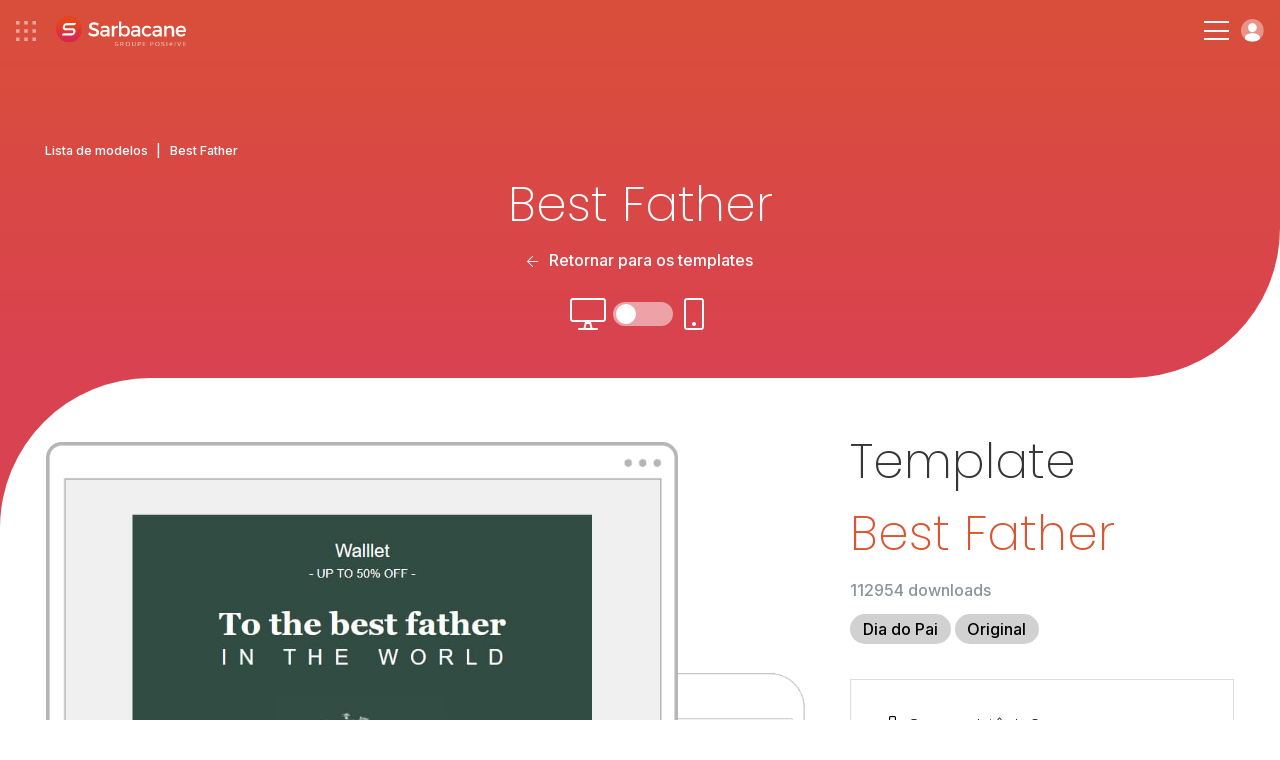

--- FILE ---
content_type: text/html; charset=UTF-8
request_url: https://www.sarbacane.com/pt/modelo-newsletter/bestfather
body_size: 10617
content:
	<!DOCTYPE html>
	<html lang="PT" xmlns:og="http://opengraphprotocol.org/schema/" xmlns:fb="http://www.facebook.com/2008/fbml">
		<head>
			<!-- Metas + CSS -->
			<link rel="icon" href="/favicon.ico?v=1.0">
			<link rel="apple-touch-icon" sizes="180x180" href="https://www.sarbacane-cdn.com/favicon/apple-touch-icon.png">
			<link rel="icon" type="image/png" sizes="32x32" href="https://www.sarbacane-cdn.com/favicon/favicon-32x32.png">
			<link rel="icon" type="image/png" sizes="16x16" href="https://www.sarbacane-cdn.com/favicon/favicon-16x16.png">
			<link rel="manifest" href="https://www.sarbacane-cdn.com/favicon/site.webmanifest">
			<!-- METAS -->
<script type="text/javascript" src="https://www.sarbacane-cdn.com/js/addImageDimensions.js?v=20251203"></script>
<meta http-equiv="Content-Type" content="text/html;charset=UTF-8">
<meta name="google-site-verification" content="guufe_K03-Ld-APjlafxuaBbgpfgqeHgyBBefXfbKu4"/>
<title>Best Father - Modelo de newsletter  gratuito para baixar</title>
<meta name="description" content="Best Father é um modelo de newsletter  profissional para personalizar gratuitamente em Sarbacane. Dúzias de {siloplural} disponíveis."/>
<meta name="viewport" content="width=device-width, initial-scale=1.0">
<meta name="theme-color" content="#222222">
<meta property="og:image" content="https://www.sarbacane-cdn.com/img/logo/opengraph-img.png"/>
<meta property="og:image:secure_url" content="https://www.sarbacane-cdn.com/img/logo/opengraph-img.png"/>
<meta property="og:title" content="Best Father - Modelo de newsletter  gratuito para baixar"/>
<meta property="og:description" content="Best Father é um modelo de newsletter  profissional para personalizar gratuitamente em Sarbacane. Dúzias de {siloplural} disponíveis."/>
<meta property="og:locale" content="pt_PT"/>
<meta property="og:type" content="website"/>
<meta property="og:url" content="https://www.sarbacane.com/pt/modelo-newsletter/bestfather"/>
<meta property="og:site_name" content="Sarbacane"/>
<meta name="twitter:image" content="https://www.sarbacane-cdn.com/img/logo/opengraph-img.png"/>
<meta name="twitter:title" content="Best Father - Modelo de newsletter  gratuito para baixar"/>
<meta name="twitter:description" content="Best Father é um modelo de newsletter  profissional para personalizar gratuitamente em Sarbacane. Dúzias de {siloplural} disponíveis."/>
<meta name="twitter:card" content="summary"/>
<meta name="google-site-verification" content="DG6huETNkIpTa2wdeN2JpG04Poj65UftGmw-P8uVkn0"/>

<!-- HrefLang -->




	

	

	

	
	

<link rel="dns-prefetch" href="https://www.sarbacane-cdn.com"/>
<link
rel="dns-prefetch" href="//www.googletagmanager.com"/>

<!-- Canonical -->
	<link rel="canonical" href="https://www.sarbacane.com/pt/modelo-newsletter/bestfather"/>

<!-- Css suite -->
	<!-- Css sunrise -->
	<link rel="stylesheet" type="text/css" href="https://www.sarbacane-cdn.com/css/style.css?v=20251203">

			<!-- Old css custom -->
		<link rel="stylesheet" href="https://www.sarbacane-cdn.com/css/templates-tag.min.20251203.css" type="text/css">
	<!-- Libs CSS --><link rel="stylesheet" href="https://unpkg.com/aos@2.3.1/dist/aos.css?v=20251203"><link rel="stylesheet" type="text/css" href="https://cdnjs.cloudflare.com/ajax/libs/fancybox/3.5.7/jquery.fancybox.min.css?v=20251203"><link rel="stylesheet" href="https://cdnjs.cloudflare.com/ajax/libs/slick-carousel/1.8.1/slick.min.css?v=20251203"><link rel="stylesheet" href="https://cdnjs.cloudflare.com/ajax/libs/Swiper/9.2.0/swiper-bundle.css?v=20251203">
		</head>

		<body data-webp=webp class="PT">
							<!-- Header -->
							
<!-- Header desk -->
<header id="header" class="p-4 flex items-center justify-between " data-darkheader="">
	<div
		class="flex items-center">


		<!-- Bento & logo -->
		<div class="flex items-center mr-4 lg:mr-6 xxl:mr-12">
							<img alt="menu bento" class="ico-bento mr-4" src="https://www.sarbacane-cdn.com/img/icone/menu-bento.svg">
										<a class="flex" href="https://www.sarbacane.com/pt">
					<img src="https://www.sarbacane-cdn.com/img/header/sarbacaneFR-white.svg" alt="Logotipo da Sarbacane" class="header-logo ml-1"/>
				</a>
					</div>

		<!-- Nav -->
		<div class="menu-item">
			<p class="nav-item target-submenu" data-menu="subMenu-fonctionnalites">Recursos</p>
		</div>

					<a href="//www.sarbacane.com/pt/preco#suite" class="nav-item link-animate ml-4 mr-4 lg:ml-6 lg:mr-6 xxl:ml-12 xxl:mr-12">Tarifas</a>
		
		<div class="menu-item mr-4 lg:mr-6 xxl:mr-12">
			<p class="nav-item target-submenu" data-menu="subMenu-why">Por que Sarbacane</p>
		</div>

		<div class="menu-item">
			<p class="nav-item target-submenu" data-menu="subMenu-ressources">Recursos</p>
		</div>

		<a href="//www.sarbacane.com/pt/contato" class="nav-item link-animate ml-4 lg:ml-6 xxl:ml-12">Entre em contato conosco</a>
	</div>

	<div class="flex items-center">

					<a class="tel link-animate gaPhone" href="tel:+33328328040">+33 328 328 040</a>
		
														<button onclick="return showCalendly('https://calendly.com/sarbacane_commerce/offers?utm_source=site&utm_medium=menu&utm_campaign=header_Main/index', event)" class="btn btn-white ml-3">Solicite uma demonstração</button>
				

			
		
					<a style="width: auto;" href="" class="btn btn-blue w-full btn-create-account flex ml-3">Criar uma conta</a>
			<a class="btn-login login flex ml-3" href="https://account.sarbacane.com/auth/login"><img src="https://www.sarbacane-cdn.com/img/icone/picto-profil.svg" alt="Conectar-se"></a>
			</div>
</header>

<!-- Submenus -->
<div id="subMenu-fonctionnalites" class="sub-menu sub-menu-fonctionnalites flex">
	<div class="sub-menu-fonctionnalites__usages w-3/10 p-4 xl:px-8 xl:pb-8 xxl:px-16 xxl:pb-10">
		<span>Usos</span>
		<div class="usages__item">
			<img src="https://www.sarbacane-cdn.com/img/header/email-marketing.svg" alt="E-mail Marketing">
			<a href="/en/bulkmail">E-mail Marketing</a>
		</div>
		<div class="usages__item">
			<img src="https://www.sarbacane-cdn.com/img/header/sms-marketing.svg" alt="SMS marketing">
			<a href="//www.sarbacane.com/pt/sms-marketing">SMS marketing</a>
		</div>
		<div class="usages__item">
			<img src="https://www.sarbacane-cdn.com/img/header/sms-transactionnels.svg" alt="SMS transacionais">
			<a href="//www.sarbacane.com/pt/sms-transacionais">SMS transacionais</a>
		</div>
		<div class="usages__item">
			<img src="https://www.sarbacane-cdn.com/img/header/marketing-automation.svg" alt="Automação de marketing">
			<a href="//www.sarbacane.com/pt/automacao-de-marketing">Automação de marketing</a>
		</div>
		<div class="usages__item">
			<img src="https://www.sarbacane-cdn.com/img/header/prospection-commerciale.svg" alt="Prospeção comercial">
			<a href="//www.sarbacane.com/pt/prospeccao">Prospeção comercial</a>
		</div>
		<div class="usages__item">
			<img src="https://www.sarbacane-cdn.com/img/header/email-transactionnels.svg" alt="Emails transacionais">
			<a href="//www.sarbacane.com/pt/email-transacional">Emails transacionais</a>
		</div>
		<div class="usages__item">
			<img src="https://www.sarbacane-cdn.com/img/header/identite-visuelle.svg" alt="Identidade visual">
			<a href="//www.sarbacane.com/pt/identidade-visual">Identidade visual</a>
		</div>
	</div>

	<div class="sub-menu-fonctionnalites__produits w-4/10 p-4 xl:px-8 xl:pb-8 xxl:pb-10">
		<span>Soluções</span>

		<div class="flex flex-wrap border-products">

			<a href="//www.sarbacane.com/pt/software-de-marketing" class="flex items-center w-1/2 mb-3">
				<img class="img-product" src="https://www.sarbacane-cdn.com/img/home/logo-suite.svg" alt="Suite">
				<div>
					<p class="product-title">Suite</p>
					<p>Tudo para sua comunicação digital</p>
				</div>
			</a>

			<a href="//www.sarbacane.com/pt/software-de-marketing/forms" class="flex items-center w-1/2 mb-3">
				<img class="img-product" src="https://www.sarbacane-cdn.com/img/home/logo-forms.svg" alt="Forms">
				<div>
					<p class="product-title">Forms</p>
					<p>Formulários e questionários</p>
				</div>
			</a>

			<a href="//www.sarbacane.com/pt/software-de-marketing/campaigns" class="flex items-center w-1/2 mb-3">
				<img class="img-product" src="https://www.sarbacane-cdn.com/img/home/logo-campaigns.svg" alt="Campaigns">
				<div>
					<p class="product-title">Campaigns</p>
					<p>Email, SMS e Automação</p>
				</div>
			</a>

			<a href="//www.sarbacane.com/pt/landing" class="flex items-center w-1/2 mb-3">
				<img class="img-product" src="https://www.sarbacane-cdn.com/img/home/logo-pages.svg" alt="Landing pages">
				<div>
					<p class="product-title">Landing pages</p>
					<p>Criação de páginas web</p>
				</div>
			</a>

			<a href="//www.sarbacane.com/pt/software-de-marketing/engage" class="flex items-center w-1/2 mb-3">
				<img class="img-product" src="https://www.sarbacane-cdn.com/img/home/logo-engage.svg" alt="Engage">
				<div>
					<p class="product-title">Engage</p>
					<p>Prospeção automatizada</p>
				</div>
			</a>

			<a href="//www.sarbacane.com/pt/software-de-marketing/contacts" class="flex items-center w-1/2 mb-3">
				<img class="img-product" src="https://www.sarbacane-cdn.com/img/home/logo-contacts.svg" alt="Contatos">
				<div>
					<p class="product-title">Contatos</p>
					<p>Gestão centralizada de contatos</p>
				</div>
			</a>

			<a href="//www.sarbacane.com/pt/chat" class="flex items-center w-1/2 mb-3">
				<img class="img-product" src="https://www.sarbacane-cdn.com/img/home/logo-chat.svg" alt="Chat">
				<div>
					<p class="product-title">Chat</p>
					<p>Livechat e Chatbot</p>
				</div>
			</a>

			<a href="//www.sarbacane.com/pt/software-de-marketing/sendkit" class="flex items-center w-1/2 mb-3">
				<img class="img-product" src="https://www.sarbacane-cdn.com/img/home/logo-sendkit.svg" alt="sendkit">
				<div>
					<p class="product-title">Sendkit</p>
					<p>Emails e SMS transacionais</p>
				</div>
			</a>

			<a href="//www.sarbacane.com/pt/software-de-marketing/studio" class="flex items-center w-1/2 mb-3">
				<img class="img-product" src="https://www.sarbacane-cdn.com/img/home/logo-studio.svg" alt="studio">
				<div>
					<p class="product-title">Studio</p>
					<p>Criação de modelos</p>
				</div>
			</a>
		</div>
		<div class="flex flex-wrap">
							<a href="https://www.signitic.com/en?utm_source=sarbacane" target="_blank" class="flex items-center w-1/2 mb-3">
					<img class="img-product" src="https://www.sarbacane-cdn.com/img/header/signitic.svg" alt="Signitic">
					<div>
						<p class="product-title product-external-link">Signitic</p>
						<p>Assinaturas de E-mail</p>
					</div>
				</a>

				<a href="https://www.nocrm.io?utm_source=sarbacane" target="_blank" class="flex items-center w-1/2 mb-3">
					<img class="img-product" src="https://www.sarbacane-cdn.com/img/header/nocrm.svg" alt="noCRM">
					<div>
						<p class="product-title product-external-link">noCRM</p>
						<p>Prospeção comercial</p>
					</div>
				</a>
					</div>
	</div>

	<div class="sub-menu-fonctionnalites__go-further w-4/10 p-4 xl:px-8 xl:pb-8 xxl:px-16 xxl:pb-10 bg-grey">
		<span>Descubra mais...</span>
		<div class="flex items-center">
			<img class="pr-2 xl:pr-4 xxl:pr-6" src="https://www.sarbacane-cdn.com/img/header/visuel-sarbacane-IA.webp" alt="Recursos Inteligentes">
			<div class="pl-2 xl:pl-4 xxl:pl-6">
				<p class="go-further-subtitle">Funcionalidades inteligentes</p>
				<p>A suíte Sarbacane integra recursos de inteligência artificial projetados para otimizar cada fase de suas campanhas de marketing, desde a criação até o acompanhamento pós-envio.</p>
									<a href="https://www.sarbacane.com/en/artificial-intelligence" class="btn btn-blue hidden xxlblock">Descobrir Sarbacane AI</a>
							</div>
		</div>
		<div class="flex items-center justify-center mt-6 xxlhidden">
							<a href="https://www.sarbacane.com/en/artificial-intelligence" class="btn btn-blue">Descobrir Sarbacane AI</a>
					</div>
	</div>
</div>

<div id="subMenu-why" class="sub-menu sub-menu-why flex">

	<div class="sub-menu-why__solutions w-1/3 p-4 xl:px-8 xl:pb-8 xxl:px-16 xxl:pb-10 flex flex-col justify-between">
		<div>
			<span>Para o seu setor de atividade</span>
			<div class='flex'>
				<div class="w-1/2 pr-4">
					<div class="solutions__item">
						<img src="https://www.sarbacane-cdn.com/img/header/secteur-public.svg" alt="Setor público">
						<a href="//www.sarbacane.com/pt/instituicao-publica">Setor público</a>
					</div>
					<div class="solutions__item">
						<img src="https://www.sarbacane-cdn.com/img/header/e-commerce.svg" alt="E-commerce">
						<a href="//www.sarbacane.com/pt/ecommerce">E-commerce</a>
					</div>
					<div class="solutions__item">
						<img src="https://www.sarbacane-cdn.com/img/header/automobile.svg" alt="Veículos automotores">
						<a href="//www.sarbacane.com/pt/industria-automobilistica">Veículos automotores</a>
					</div>
					<div class="solutions__item">
						<img src="https://www.sarbacane-cdn.com/img/header/agences.svg" alt="Agências">
						<a href="//www.sarbacane.com/pt/agencia">Agências</a>
					</div>
					<div class="solutions__item">
						<img src="https://www.sarbacane-cdn.com/img/header/sante.svg" alt="Saúde">
						<a href="//www.sarbacane.com/pt/saude">Saúde</a>
					</div>
				</div>
				<div class="w-1/2 pl-4">
					<div class="solutions__item">
						<img src="https://www.sarbacane-cdn.com/img/header/tourisme.svg" alt="Turismo">
						<a href="//www.sarbacane.com/pt/turismo">Turismo</a>
					</div>
					<div class="solutions__item">
						<img src="https://www.sarbacane-cdn.com/img/header/enseignement.svg" alt="Educação">
						<a href="//www.sarbacane.com/pt/educacao">Educação</a>
					</div>
				</div>
			</div>
		</div>
	</div>

	<div class="sub-menu-why__about w-1/3 pr-4 xl:pr-8 xl:py-8 xxl:pr-16 xxl:py-10 flex flex-col justify-between">
		<div>
			<div class='flex'>
				<div class="w-1/2 pr-4">
											<a href="https://www.sarbacane.com/en/why-sarbacane" class="about__item">
							<p class="title">Porque Sarbacane?</p>
							<p class="desc">O parceiro preferido para o sucesso da sua organização</p>
						</a>
										<a href="//www.sarbacane.com/pt/quem-somos/empresa" class="about__item">
						<p class="title">Quem somos?</p>
						<p class="desc">Uma equipa apaixonada ao serviço da inovação</p>
					</a>
											<a href="https://www.sarbacane.com/en/services" class="about__item">
							<p class="title">Nossos serviços</p>
							<p class="desc">Conselhos, acompanhamento e serviços sob demanda</p>
						</a>
									</div>
				<div class="w-1/2 pl-4">
											<a href="https://www.sarbacane.com/en/offers" class="about__item">
							<p class="title">Nossos acompanhamentos</p>
							<p class="desc">3 níveis de acompanhamento adaptados às suas ambições</p>
						</a>
					
					
					<a href="//www.sarbacane.com/pt/rgpd" class="about__item">
						<p class="title">RGPD</p>
						<p class="desc">Tudo o que você precisa saber sobre proteção de dados</p>
					</a>
				</div>
			</div>
		</div>
	</div>

	<div class="sub-menu-why__testimonials w-1/3 p-4 xl:px-8 xl:pb-8 xxl:px-16 xxl:pb-10 bg-grey">
		<span>Nossos clientes nos recomendam</span>
		<div class="flex">
			<div class="testimonials__left w-4/10 pr-6 xxxl:pr-8">
				<img src="https://www.sarbacane-cdn.com/img/header/stars.svg" alt="Avaliação 4,5/5">
				<p>A Sarbacane é avaliada
					<strong>4.5/5</strong>
					pelos nossos clientes no Avis Vérifiés, Google e Trustpilot</p>
			</div>
			<div class="testimonials__right w-6/10 pl-6 xxxl:pl-8">
				<p class="italic">"Relação custo-benefício, flexibilidade na integração e utilização, documentação rica, rapidez de resposta – tudo está aqui!"</p>
				<p>
					<strong>Louise HERAUT, Le Fourgon</strong>
				</p>
									<a href="" class="btn-create-account btn btn-blue">Essayer Sarbacane</a>
							</div>
		</div>
	</div>
</div>

<div id="subMenu-ressources" class="sub-menu sub-menu-ressources flex">
	<div class="sub-menu-ressources__content w-1/3 p-4 xl:px-8 xl:pb-8 xxl:px-16 xxl:pb-10">
		<span>Conteúdos online</span>
				<a href="/en/whitepapers">
			<img src="https://www.sarbacane-cdn.com/img/header/livres-blancs.svg" alt="Whitepapers">
			<div>
				<p class="title">Whitepapers</p>
				<p class="desc">Ebooks gratuitos para download</p>
			</div>
		</a>
		<a href="//www.sarbacane.com/pt/webinars">
			<img src="https://www.sarbacane-cdn.com/img/header/webinars.svg" alt="Webinars">
			<div>
				<p class="title">Webinars</p>
				<p class="desc">Nossos webinars disponíveis para reprise</p>
			</div>
		</a>
	</div>

	<div class="sub-menu-ressources__help w-1/3 p-4 xl:px-8 xl:pb-8 xxl:px-16 xxl:pb-10">
		<span>Instruções de utilização</span>

                    <a target="_blank" href="https://help.sarbacane.com/pt/suite/" class="gaHelpCenter">
                <img src="https://www.sarbacane-cdn.com/img/header/centre-aide.svg" alt="Centro de ajuda">
                <div>
                    <p class="title">Central de ajuda</p>
                    <p class="desc">As respostas para todas as suas perguntas</p>
                </div>
            </a>
        
		<a href="/en/videos">
			<img src="https://www.sarbacane-cdn.com/img/header/tutoriels.svg" alt="Tutoriais">
			<div>
				<p class="title">Tutoriais</p>
				<p class="desc">Domine o Sarbacane com os nossos tutoriais em vídeo</p>
			</div>
		</a>

					<a href="https://www.sarbacane.com/en/trainings">
				<img src="https://www.sarbacane-cdn.com/img/header/formations.svg" alt="Formações">
				<div>
					<p class="title">Formações</p>
					<p class="desc">Desenvolva suas competências em marketing</p>
				</div>
			</a>
		
		<div class="flex items-center justify-end">
			<a href="//www.sarbacane.com/pt/recursos" class="btn-arrow-blue">Ver todos os nossos recursos</a>
		</div>
	</div>

	<div class="sub-menu-ressources__services bg-grey w-1/3 p-4 xl:px-8 xl:pb-8 xxl:px-16 xxl:pb-10">
		<span>Serviços sob demanda</span>
					<a href="https://www.sarbacane.com/en/services#graphique" class="anchor-service">
				<img src="https://www.sarbacane-cdn.com/img/header/prestations-graphiques.svg" alt="Serviços gráficos">
				<div>
					<p class="title">Serviços gráficos</p>
					<p class="desc">Confie as suas criações gráficas a especialistas</p>
				</div>
			</a>

			<a href="https://www.sarbacane.com/en/services#carte" class="anchor-service">
				<img src="https://www.sarbacane-cdn.com/img/header/services-carte.svg" alt="Serviços à la carta">
				<div>
					<p class="title">Serviços à la carta</p>
					<p class="desc">Seja acompanhado desde a análise da sua necessidade até o envio</p>
				</div>
			</a>

			<a href="https://www.sarbacane.com/en/services#delivrabilite" class="anchor-service">
				<img src="https://www.sarbacane-cdn.com/img/header/prestations-delivrabilite.svg" alt="Serviços de entregabilidade">
				<div>
					<p class="title">Serviços de entregabilidade</p>
					<p class="desc">Otimize a entregabilidade das suas comunicações</p>
				</div>
			</a>

			<div class="flex items-center justify-end">
				<a href="https://www.sarbacane.com/en/services" class="btn-arrow-blue">Ver todos os nossos serviços</a>
			</div>
			</div>
</div>

<!-- Header resp -->
<header
	id="headerResp" class="p-4 flex items-center justify-between " data-darkheader="">

	<!-- Bento & logo -->
	<div class="flex items-center">
					<img alt="menu-bento" class="ico-bento mr-4" src="https://www.sarbacane-cdn.com/img/icone/menu-bento.svg">
							<a class="flex" href="https://www.sarbacane.com/pt">
				<img src="https://www.sarbacane-cdn.com/img/header/sarbacaneFR-white.svg" alt="Logotipo da Sarbacane" class="header-logo ml-1"/>
			</a>
			</div>


	<div class="flex items-center">

		<div class="hamburger-menu">
			<div class="bar-top"></div>
			<div class="bar-middle"></div>
			<div class="bar-bottom"></div>
		</div>

		<a class="btn-login login flex ml-3" href="https://account.sarbacane.com/auth/login"><img src="https://www.sarbacane-cdn.com/img/icone/picto-profil.svg" alt="Conectar-se"></a>
	</div>

	<div id="menuResp" class="flex flex-col justify-between">
		<div class="p-4">

			<div class="flex items-center justify-between mb-10">
				<div class="flex items-center">
											<img alt="menu bento" class="ico-bento mr-4" src="https://www.sarbacane-cdn.com/img/ico-bento.svg"></img>
								<a class="flex" href="http://www.sarbacane.com">
					<img alt="logo sarbacane" src="https://www.sarbacane-cdn.com/img/logo/sarbacane-grey.svg" alt="Logo Sarbacane" class="header-logo"/>
				</a>
			</div>
			<img alt="close menu" id="closeMenu" src="https://www.sarbacane-cdn.com/img/icone/close-black.svg"></img>
	</div>

	<span class="link-bold" href="">
		<strong>Recursos</strong>
	</span>
	<span class="menu-accordion-trigger">Usos</span>
	<div class="menu-accordion-panel">
		<div class="flex flex-col pb-8 ml-8">
			<div class="usages__item">
				<img src="https://www.sarbacane-cdn.com/img/header/email-marketing.svg" alt="E-mail Marketing">
				<a href="/en/bulkmail">E-mail Marketing</a>
			</div>
			<div class="usages__item">
				<img src="https://www.sarbacane-cdn.com/img/header/sms-marketing.svg" alt="SMS marketing">
				<a href="//www.sarbacane.com/pt/sms-marketing">SMS marketing</a>
			</div>
			<div class="usages__item">
				<img src="https://www.sarbacane-cdn.com/img/header/sms-transactionnels.svg" alt="SMS transacionais">
				<a href="//www.sarbacane.com/pt/sms-transacionais">SMS transacionais</a>
			</div>
			<div class="usages__item">
				<img src="https://www.sarbacane-cdn.com/img/header/marketing-automation.svg" alt="Automação de marketing">
				<a href="//www.sarbacane.com/pt/automacao-de-marketing">Automação de marketing</a>
			</div>
			<div class="usages__item">
				<img src="https://www.sarbacane-cdn.com/img/header/prospection-commerciale.svg" alt="Prospeção comercial">
				<a href="//www.sarbacane.com/pt/prospeccao">Prospeção comercial</a>
			</div>
			<div class="usages__item">
				<img src="https://www.sarbacane-cdn.com/img/header/email-transactionnels.svg" alt="Emails transacionais">
				<a href="//www.sarbacane.com/pt/email-transacional">Emails transacionais</a>
			</div>
			<div class="usages__item">
				<img src="https://www.sarbacane-cdn.com/img/header/identite-visuelle.svg" alt="Identidade visual">
				<a href="//www.sarbacane.com/pt/identidade-visual">Identidade visual</a>
			</div>
		</div>
	</div>

	<span class="menu-accordion-trigger">Soluções</span>
	<div class="menu-accordion-panel">
		<div class="flex flex-col pb-8 ml-8">

			<a href="//www.sarbacane.com/pt/software-de-marketing" class="flex items-center mb-1">
				<img class="img-product pr-3" src="https://www.sarbacane-cdn.com/img/home/logo-suite.svg" alt="Suite">
				<p>
					<strong>Suite</strong>
				</p>
			</a>

			<a href="//www.sarbacane.com/pt/software-de-marketing/engage" class="flex items-center mb-1">
				<img class="img-product pr-3" src="https://www.sarbacane-cdn.com/img/home/logo-engage.svg" alt="Engage">
				<p>
					<strong>Engage</strong>
				</p>
			</a>

			<a href="//www.sarbacane.com/pt/software-de-marketing/contacts" class="flex items-center mb-1">
				<img class="img-product pr-3" src="https://www.sarbacane-cdn.com/img/home/logo-contacts.svg" alt="Contatos">
				<p>
					<strong>Contatos</strong>
				</p>
			</a>

			<a href="//www.sarbacane.com/pt/software-de-marketing/campaigns" class="flex items-center mb-1">
				<img class="img-product pr-3" src="https://www.sarbacane-cdn.com/img/home/logo-campaigns.svg" alt="Campaigns">
				<p>
					<strong>Campaigns</strong>
				</p>
			</a>

			<a href="//www.sarbacane.com/pt/chat" class="flex items-center mb-1">
				<img class="img-product pr-3" src="https://www.sarbacane-cdn.com/img/home/logo-chat.svg" alt="Chat">
				<p>
					<strong>Chat</strong>
				</p>
			</a>

			<a href="//www.sarbacane.com/pt/software-de-marketing/sendkit" class="flex items-center mb-1">
				<img class="img-product pr-3" src="https://www.sarbacane-cdn.com/img/home/logo-sendkit.svg" alt="Sendkit">
				<p>
					<strong>Sendkit</strong>
				</p>
			</a>

			<a href="//www.sarbacane.com/pt/software-de-marketing/forms" class="flex items-center mb-1">
				<img class="img-product pr-3" src="https://www.sarbacane-cdn.com/img/home/logo-forms.svg" alt="Forms">
				<p>
					<strong>Forms</strong>
				</p>
			</a>

			<a href="//www.sarbacane.com/pt/landing" class="flex items-center mb-1">
				<img class="img-product pr-3" src="https://www.sarbacane-cdn.com/img/home/logo-pages.svg" alt="Landing pages">
				<p>
					<strong>Landing pages</strong>
				</p>
			</a>

			<a href="//www.sarbacane.com/pt/software-de-marketing/studio" class="flex items-center">
				<img class="img-product pr-3" src="https://www.sarbacane-cdn.com/img/home/logo-studio.svg" alt="Studio">
				<p>
					<strong>Studio</strong>
				</p>
			</a>

			<a href="https://www.signitic.com/en?utm_source=sarbacane" class="flex items-center">
				<img class="img-product pr-3" src="https://www.sarbacane-cdn.com/img/header/signitic.svg" alt="Signitic">
				<p class="product-external-link">
					<strong>Signitic</strong>
				</p>
			</a>
		</div>
		</div>
        <span class="menu-accordion-trigger">Instruções de utilização</span>
        <div class="menu-accordion-panel">
            <div class="flex flex-col pb-8 ml-8">
                                    <a href="https://help.sarbacane.com/pt/suite/" class="gaHelpCenter link-animate">Central de ajuda</a>
                                <a href="/en/videos" class="link-animate">Tutoriais</a>
                                    <a class="link-animate" href="https://www.sarbacane.com/en/trainings">Formações</a>
                            </div>    
        </div>

	<span class="link-bold" href="">
		<strong>Por que Sarbacane</strong>
	</span>
	<span class="menu-accordion-trigger">Para o seu setor de atividade</span>
	<div class="menu-accordion-panel">
		<div class="flex flex-col pb-8 ml-8">
			<div class="solutions__item">
				<img src="https://www.sarbacane-cdn.com/img/header/secteur-public.svg" alt="Setor público">
				<a href="//www.sarbacane.com/pt/instituicao-publica">Setor público</a>
			</div>
			<div class="solutions__item">
				<img src="https://www.sarbacane-cdn.com/img/header/e-commerce.svg" alt="E-commerce">
				<a href="//www.sarbacane.com/pt/ecommerce">E-commerce</a>
			</div>
			<div class="solutions__item">
				<img src="https://www.sarbacane-cdn.com/img/header/automobile.svg" alt="Veículos automotores">
				<a href="//www.sarbacane.com/pt/industria-automobilistica">Veículos automotores</a>
			</div>
			<div class="solutions__item">
				<img src="https://www.sarbacane-cdn.com/img/header/agences.svg" alt="Agências">
				<a href="//www.sarbacane.com/pt/agencia">Agências</a>
			</div>
			<div class="solutions__item">
				<img src="https://www.sarbacane-cdn.com/img/header/sante.svg" alt="Saúde">
				<a href="//www.sarbacane.com/pt/saude">Saúde</a>
			</div>
			<div class="solutions__item">
				<img src="https://www.sarbacane-cdn.com/img/header/tourisme.svg" alt="Turismo">
				<a href="//www.sarbacane.com/pt/turismo">Turismo</a>
			</div>
			<div class="solutions__item">
				<img src="https://www.sarbacane-cdn.com/img/header/enseignement.svg" alt="Educação">
				<a href="//www.sarbacane.com/pt/educacao">Educação</a>
			</div>
		</div>
	</div>

	<span class="menu-accordion-trigger">Sobre nós</span>
	<div class="menu-accordion-panel">
		<div class="flex flex-col pb-8 ml-8">
							<a href="https://www.sarbacane.com/en/why-sarbacane" class="link-animate">Porque Sarbacane?</a>
						<a href="//www.sarbacane.com/pt/quem-somos/empresa" class="link-animate">Quem somos?</a>
							<a href="https://www.sarbacane.com/en/services" class="link-animate">Nossos serviços</a>
				<a href="https://www.sarbacane.com/en/offers" class="link-animate">Nossos acompanhamentos</a>
									<a href="//www.sarbacane.com/pt/rgpd" class="link-animate">RGPD</a>
		</div>
	</div>

	<span class="link-bold" href="">
		<strong>Recursos</strong>
	</span>
	<span class="menu-accordion-trigger">Conteúdo online</span>
	<div class="menu-accordion-panel">
		<div class="flex flex-col pb-8 ml-8">
			<a href="/en/whitepapers" class="link-animate">Whitepapers</a>


			<a href="//www.sarbacane.com/pt/webinars" class="link-animate">Webinars</a>
		</div>
	</div>

	<span class="menu-accordion-trigger">Instruções de utilização</span>
	<div class="menu-accordion-panel">
		<div class="flex flex-col pb-8 ml-8">
							<a href="https://help.sarbacane.com/pt/suite/" class="gaHelpCenter link-animate">Central de ajuda</a>
						<a href="/en/videos" class="link-animate">Tutoriais</a>
							<a class="link-animate" href="https://www.sarbacane.com/en/trainings">Formações</a>
					</div>
	</div>

	<span class="menu-accordion-trigger">Serviços sob demanda</span>
	<div class="menu-accordion-panel">
		<div class="flex flex-col pb-8 ml-8">
							<a class="link-animate anchor-service" href="https://www.sarbacane.com/en/services#graphique">Serviços gráficos</a>
				<a class="link-animate anchor-service" href="https://www.sarbacane.com/en/services#carte">Serviços à la carta</a>
				<a class="link-animate anchor-service" href="https://www.sarbacane.com/en/services#delivrabilite">Serviços de entregabilidade</a>
					</div>
	</div>


			<a href="//www.sarbacane.com/pt/preco#suite" class="link-bold link-animate">
			<strong>Tarifas</strong>
		</a>
	
	<a class="link-bold link-animate" href="//www.sarbacane.com/pt/contato">
		<strong>Entre em contato conosco</strong>
	</a>

					<a class="tel link-animate gaPhone" href="tel:+33328328040">+33 328 328 040</a>
		
	<div class="p-4 flex flex-col items-center justify-center">

														<button onclick="return showCalendly('https://calendly.com/sarbacane_commerce/offers?utm_source=site&utm_medium=menu&utm_campaign=header_Main/index', event)" class="btn btn-transparent mb-3 w-full">Solicite uma demonstração</button>
							

		
					<a  href="" class="btn btn-blue w-full btn-create-account">Criar uma conta</a>
		

	</div>
</div></div></header><!-- BENTO SUITE --><div id="bento-menu" class="flex flex-col p-2">

<div class="flex flex-row justify-between pt-6 px-4">
	<img id="bento-icon" src="https://www.sarbacane-cdn.com/img/header/picto-bento.svg" alt="bento icon">
	<img id="bento-close" src="https://www.sarbacane-cdn.com/img/header/picto-bento-close.svg" alt="close">
</div>

<div id="bento-suite-products" class="flex flex-col justify-between">
	<div class="flex flex-col">
		<p id="bento-suite-title">Sarbacane Suite</p>
		<ul>
			<li>
				<a id="bento-contacts" href="//www.sarbacane.com/pt/software-de-marketing/contacts">
					<img src="https://www.sarbacane-cdn.com/img/header/logo-contacts.svg" alt="Contacts">
					<p>Contacts</p><img class="chevron" src="https://www.sarbacane-cdn.com/img/header/icon-chevron.svg" alt="chevron"></a>
			</li>
		</li>
		<li>
			<a id="bento-campaigns" href="//www.sarbacane.com/pt/software-de-marketing/campaigns">
				<img src="https://www.sarbacane-cdn.com/img/header/logo-campaigns.svg" alt="Campaigns">
				<p>Campaigns</p><img class="chevron" src="https://www.sarbacane-cdn.com/img/header/icon-chevron.svg" alt="chevron"></a>
		</li>
	</li>
	<li>
		<a id="bento-sendkit" href="//www.sarbacane.com/pt/software-de-marketing/sendkit">
			<img src="https://www.sarbacane-cdn.com/img/header/logo-sendkit.svg" alt="Sendkit">
			<p>Sendkit</p><img class="chevron" src="https://www.sarbacane-cdn.com/img/header/icon-chevron.svg" alt="chevron"></a>
	</li>
</li>
<li>
	<a id="bento-engage" href="//www.sarbacane.com/pt/software-de-marketing/engage">
		<img src="https://www.sarbacane-cdn.com/img/header/logo-engage.svg" alt="Engage">
		<p>Engage</p><img class="chevron" src="https://www.sarbacane-cdn.com/img/header/icon-chevron.svg" alt=""></a>
</li></li><li>
<a id="bento-chat" href="//www.sarbacane.com/pt/chat">
	<img src="https://www.sarbacane-cdn.com/img/header/logo-chat.svg" alt="Chat">
	<p>Chat</p><img class="chevron" src="https://www.sarbacane-cdn.com/img/header/icon-chevron.svg" alt="chevron"></a></li></li><li><a id="bento-studio" href="//www.sarbacane.com/pt/software-de-marketing/studio">
<img src="https://www.sarbacane-cdn.com/img/header/logo-studio.svg" alt="Studio" style="max-width:45px">
<p>Studio</p><img class="chevron" src="https://www.sarbacane-cdn.com/img/header/icon-chevron.svg" alt="chevron"></a></li></li><li><a id="bento-pages" href="//www.sarbacane.com/pt/landing"><img src="https://www.sarbacane-cdn.com/img/header/logo-pages.svg" alt="Pages"><p>Pages</p><img class="chevron" src="https://www.sarbacane-cdn.com/img/header/icon-chevron.svg" alt="chevron"></a></li></li><li><a id="bento-forms" href="//www.sarbacane.com/pt/software-de-marketing/forms"><img src="https://www.sarbacane-cdn.com/img/header/logo-forms.svg" alt="Forms"><p>Forms</p><img class="chevron" src="https://www.sarbacane-cdn.com/img/header/icon-chevron.svg" alt="chevron"></a></li></li></ul></div><div id="bento-group-positive"><a href="https://www.positive-group.com/" target="_blank"><p>A solution by</p><img src="https://www.sarbacane-cdn.com/img/header/logo-positiveEN.svg" alt="group positive"></a></div></div></div> 			
			<!-- Pages content -->
			
			
		<section id="template-details-head">
		<div class="contenu">
			<div class="ariane">
				<div class="contenu">
					<ul itemscope itemtype="https://schema.org/BreadcrumbList">
						<li itemprop="itemListElement" itemscope itemtype="https://schema.org/ListItem">
							<a itemprop="item" href="https://www.sarbacane.com/pt/modelo-newsletter">
								<span itemprop="name">Lista de modelos</span>
							</a>
							<meta itemprop="position" content="1"/>
							|
						</li>
						<li itemprop="itemListElement" itemscope itemtype="https://schema.org/ListItem">
							<a itemprop="item" class="selected" href="https://www.sarbacane.com/pt/modelo-newsletter/bestfather">
								<span itemprop="name">Best Father</span>
							</a>
							<meta itemprop="position" content="2"/>
						</li>
					</ul>
				</div>
			</div>
			<h1>Best Father</h1>
			<div class="back">
				<a href="//www.sarbacane.com/pt/template-email-marketing">
					<i class="fal fa-arrow-left"></i>
					Retornar para os templates</a>
			</div>
							<div class="switch-container">
					<div class="switch">
						<input type="radio" name="switch" id="switch-desktop" onclick="viewTemplate('desktop');"/>
						<input type="radio" name="switch" id="switch-phone" onclick="viewTemplate('phone');"/>

						<label for="switch-desktop">
							<i class="fal fa-desktop"></i>
						</label>
						<label for="switch-phone">
							<i class="fal fa-mobile"></i>
						</label>
						<span class="toggle"></span>
					</div>
				</div>
					</div>
	</section>

	<section id="template-details-content">
		<div class="details-template">
			<div class="contenu">
				<div class="grid_8">
					<div class="view-template">
						<div class="desk-template">
							<div>
																	<img class="template" src="https://www.sarbacane-cdn.com/emailbuilder/preview/1823-screen.jpg" alt="Templates Emailing Best Father Sarbacane"/>
															</div>
						</div>
													<div class="phone-template opacity_anim">
								<div>
																			<img class="template" src="https://www.sarbacane-cdn.com/emailbuilder/preview/1823-mobile.jpg" alt="Templates Emailing Best Father Sarbacane"/>
																	</div>
							</div>
											</div>
				</div>
				<div class="grid_4">
					<div class="content-sidebar">
						<h2>
							Template<br/>
							<span class="txt-orange">Best Father</span>
						</h2>
						<p class="nb-dl-template">
															112954							downloads
						</p>
																					<a href="/pt/modelo-newsletter/dia-pai" class="tag">Dia do Pai</a>
																												<a href="/pt/modelo-newsletter/original" class="tag">Original</a>
																			<p class="type-model"></p>
												<div class="bloc-obtenir">
							<h3>
								<i class="fal fa-download"></i>
								Como obtê-lo?
							</h3>
							<p>
								Este modelo está disponível a partir do software de e-mail marketing Sarbacane. Escolha entre todos os nossos templates e personalize-os como quiser com as suas cores, textos e imagens...
							</p>
															<a href="https://account.sarbacane.com/auth/signup?prov=https://www.sarbacane.com/pt/modelo-newsletter/bestfather?prov=template&id=1823" class="lien-none">
									<button class="mid-button orange">
										Criar uma conta gratuita
									</button>
								</a>
													</div>
						<div class="bloc-compatibilite">
							<h3>Compatibilidade</h3>
							<ul>
																	<li>
										<i class="fal fa-bring-forward"></i>
										<p>
											Sarbacane Emailbuilder
											<a href="/en/bulkmail/create">Saiba Mais</a>
										</p>
									</li>
																									<li>
										<i class="fal fa-phone-laptop"></i>
										<p>Responsivo</p>
									</li>
																<li>
									<i class="fal fa-mail-bulk"></i>
									<p>
										Testado nos provedores mais populares.
									</p>
								</li>
							</ul>
							<div class="clear"></div>
						</div>
					</div>
				</div>
				<div class="clear"></div>
			</div>
		</div>
	</section>

	<section id="template-details-webdesigners">
		<div class="contenu">
			<div class="grid_8">
				<p>Best Father é um modelo de newsletter  concebido pelos nossos webdesigners especializados em marketing directo.<br />
Sinta-se livre para usá-lo e personalizá-lo para as suas campanhas diretamente em Mailify.</p>
			</div>
			<div class="grid_4">
				<div class="button">
											<a href="//app.mailify.com" class="lien-none">
							<button class="big-button orange">Começar</button>
						</a>
									</div>
			</div>
			<div class="clear"></div>
		</div>
	</section>


			
				<!-- Footer -->
				<footer class="footer">

			<div class="footer__top">
			<div class="footer__top__container">
				<img class="logo-sarbacane" src="https://www.sarbacane-cdn.com/img/layout/footer/logo-sarbacane.svg" alt="Logotipo da Sarbacane">
				<div class="footer__top__container__inner">
					<div class="footer-block first">
						<span class="title">Uma plataforma única</span>
						<p>Campanhas de email e SMS marketing, formulários, pesquisas, páginas de destino, chatbots e livechat, CRM e gestão de contatos, prospecção automatizada: nós o acompanhamos na conquista de seus objetivos de marketing.</p>
					</div>
																													
<div class="footer-block">
	<span class="title">Recursos</span>
	<a class="link-animate" href="/pt/software-de-marketing">Plataforma de marketing</a>
	<a class="link-animate" href="/en/bulkmail/software">Software de e-mail</a>
	<a class="link-animate" href="/en/bulkmail">E-mail Marketing</a>
	<a class="link-animate" href="/pt/sms-marketing">SMS marketing</a>
	<a class="link-animate" href="/pt/sms-transacionais">SMS transacionais</a>
	<a class="link-animate" href="/pt/automacao-de-marketing">Automação de Marketing</a>
	<a class="link-animate" href="/pt/prospeccao">Prospeção comercial</a>
	<a class="link-animate" href="/pt/email-transacional">Emails transacionais</a>
	<a class="link-animate" href="/en/artificial-intelligence">Funcionalidades inteligentes</a>
</div>
															
<div class="footer-block">
	<span class="title">Links úteis</span>
	<a class="link-animate" href="//www.sarbacane.com/pt/recursos">Recursos e ajuda</a>
	<a class="link-animate" href="//www.sarbacane.com/pt/contato">Entre em contato conosco</a>
	<a class="link-animate" href="https://blog.sarbacane.com" target="_blank">Blog</a>

			<a class="link-animate" href="/en/services">Serviços</a>
		<a class="link-animate" href="/en/trainings">Formações</a>
	
	<a class="link-animate" href="//www.sarbacane.com/pt/template-email-marketing">Modelos de e-mail</a>

			<a class="link-animate" href="/en/bulkmail/campaign/definition">Definição de e-mail</a>
		<a class="link-animate" href="/en/newsletter/campaign/definition">Definição de newsletter</a>
	

				

	<a class="link-animate" href="/en/extensions">Conectar Sarbacane</a>
</div>
															
<div class="footer-block">
	<span class="title">Sobre nós</span>

			<a class="link-animate" href="/en/why-sarbacane">Porque Sarbacane</a>
	
	<a class="link-animate" href="/cas-clients">Nossos clientes</a>

			<a class="link-animate" href="/en/offers">Nossos acompanhamentos</a>
	
	<a class="link-animate" href="/engagements">Nossos compromissoss</a>
	<a class="link-animate" href="//www.sarbacane.com/pt/rgpd">E-mails e RGPD</a>
	<a class="link-animate" href="/comparatif">Sarbacane vs. a concorrência</a>

			<a class="link-animate" href="https://www.positive-group.com/group" target="_blank">Sarbacane, uma marca Positive</a>
		<a class="link-animate" href="https://www.positive-group.com/career" target="_blank">Recrutamento</a>
		<a class="link-animate" href="https://www.positive-group.com/press" target="_blank">Imprensa</a>
	</div>
				</div>
			</div>
		</div>

		<div class="footer__mid">
			<div class="footer__mid__container">
				<span class="title">Inscreva-se na newsletter</span>
				<div class="footer__mid__container__inner">

					<form id="formNewsletter" class="footer-register-newsletter" method="POST">

						<div class="hidden">
															<div class="frc-captcha" data-sitekey="FCMLPQJGHF0KHLM7" data-lang="pt"></div>
													</div>

						<input type="hidden" name="config_idSA" id="config_idSA" value="">
						<input type="hidden" name="langID" id="langID" value="5">
						<input type="hidden" id="todoNewsletter" name="todo" value="sendNewsletter"/>
						<input type="hidden" id="provNewsletter" name="prov" value="footer"/>

						<input type="email" id="emailNewsletter" name="email" placeholder="email@domaine.com" autocomplete="off">
						<button type="button" id="submitNewsletter">Inscreva-se</button>

						<div id="loader" class="loader hidden">
							<svg xmlns="http://www.w3.org/2000/svg" viewbox="0 0 100 100" preserveaspectratio="xMidYMid" width="45" height="45" style="shape-rendering: auto; display: block; background: transparent;" xmlns:xlink="http://www.w3.org/1999/xlink">
								<g>
									<circle stroke-dasharray="164.93361431346415 56.97787143782138" r="35" stroke-width="10" stroke="#4186cb" fill="none" cy="50" cx="50">
										<animateTransform keytimes="0;1" values="0 50 50;360 50 50" dur="1s" repeatcount="indefinite" type="rotate" attributename="transform"></animateTransform>
									</circle>
									<g></g>
								</g>
							</svg>
						</div>
					</form>

					<div class="footer-register-messages hidden" id="form-messages">
						<p id="news-confirmation-register" class="hidden newsletter-alert success">
							Obrigado por subscrever a newsletter, foi enviado um e-mail de confirmação. Em breve receberá os melhores conselhos sobre o e-mail marketing
						</p>
						<p id="news-mail-error" class="hidden newsletter-alert error">
							E-mail inválido
						</p>
						<p id="news-errors" class="hidden newsletter-alert error"></p>
					</div>

					<div class="mention-rgpd-newsletter">
													<p>Ao inserir o seu endereço de e-mail, a Positive Group France processa os dados recolhidos.
								<a href="https://assets.sarbacane-cdn.com/legal/EN_Form_Newsletter.pdf" target="_blank">Gestão de dados</a>
								|
								<a class="chat-link-desabo" href="https://mypreferences.sarbacane.com" target="_blank">Centro de preferências</a>
							</p>
											</div>

				</div>
			</div>
		</div>
		<div class="footer__bottom">
		<div class="footer__bottom__container">

			<div class="footer__bottom__container__upper-resp">
				<div class="partners-list-resp">
					<img class="logo-signal-spam" src="https://www.sarbacane-cdn.com/img/layout/footer/logo-signal-spam.svg" alt="Logo Signal Spam">
					<img class="logo-dma" src="https://www.sarbacane-cdn.com/img/layout/footer/logo-dma.svg" alt="Logotipo DMA">
					<img class="logo-afcdp" src="https://www.sarbacane-cdn.com/img/layout/footer/logo-afcdp.svg" alt="Logotipo AFCDP">
					<img class="logo-ft120" src="https://www.sarbacane-cdn.com/img/layout/footer/logo-ft120.svg" alt="La French Tech 120 Logo">
				</div>
			</div>

			<div class="footer__bottom__container__upper">
				<div class="partners">
											<a href="https://www.positive-group.com" target="_blank" class="partners-positive">
							<img class="logo-positive" src="https://www.sarbacane-cdn.com/img/layout/footer/logo-positive.svg" alt="Groupe Positive Logo">
							<p>Sarbacane<br>
								uma marca<br>
								<strong>positive</strong>
							</p>
							<img class="separator" src="https://www.sarbacane-cdn.com/img/layout/footer/separator.svg" alt="Separador">
						</a>
										<div class="partners-list">
						<img class="logo-signal-spam" src="https://www.sarbacane-cdn.com/img/layout/footer/logo-signal-spam.svg" alt="Logo Signal Spam">
						<img class="logo-dma" src="https://www.sarbacane-cdn.com/img/layout/footer/logo-dma.svg" alt="Logotipo DMA">
						<img class="logo-afcdp" src="https://www.sarbacane-cdn.com/img/layout/footer/logo-afcdp.svg" alt="Logotipo AFCDP">
						<img class="logo-ft120" src="https://www.sarbacane-cdn.com/img/layout/footer/logo-ft120.svg" alt="La French Tech 120 Logo">
					</div>
				</div>
				<div class="lang-selection">
					
				</div>
			</div>

			<div class="footer__bottom__container__lower">
				<div class="rgpd-links">
					<p class="copyright">©
						2026
						Positive Groupe France</p>
					<a class="link-animate" href="//www.sarbacane.com/pt/contratos-e-condicoes">Contratos</a>
											<a class="link-animate" href="/en/legal-information">Aviso legal</a>
										<a class="link-animate" href="//www.sarbacane.com/pt/contratos-e-condicoes">Dados pessoais</a>
					<a class="link-animate" href="javascript:openAxeptioCookies()">Configurações de cookies</a>
					<a class="link-animate" href="/sitemap.xml">Sitemap</a>
				</div>

				<div class="socials">
					<a href="https://www.facebook.com/SarbacaneSoftware" target="_blank"><img src="https://www.sarbacane-cdn.com/img/layout/footer/logo-facebook.svg" alt="Logotipo do Facebook"></a>
					<a href="https://x.com/sarbacaneSoft" target="_blank"><img src="https://www.sarbacane-cdn.com/img/layout/footer/logo-x.svg" alt="X Logo"></a>
					<a href="https://www.youtube.com/SarbacaneSoftware" target="_blank"><img src="https://www.sarbacane-cdn.com/img/layout/footer/logo-youtube.svg" alt="Logotipo do Youtube"></a>
					<a href="https://www.instagram.com/sarbacanesoftware" target="_blank"><img src="https://www.sarbacane-cdn.com/img/layout/footer/logo-instagram.svg" alt="Logotipo do Instagram"></a>
					<a href="https://www.linkedin.com/company/sarbacane-positive" target="_blank"><img src="https://www.sarbacane-cdn.com/img/layout/footer/logo-linkedin.svg" alt="LinkedIn Logo"></a>
				</div>

				<div class="copyright-tablet">
					<p>©
						2026
						Positive Groupe France</p>
				</div>

				<div class="socials-resp">
					<a href="https://www.facebook.com/SarbacaneSoftware" target="_blank"><img src="https://www.sarbacane-cdn.com/img/layout/footer/logo-facebook.svg" alt="Logotipo do Facebook"></a>
					<a href="https://x.com/sarbacaneSoft" target="_blank"><img src="https://www.sarbacane-cdn.com/img/layout/footer/logo-x.svg" alt="X Logo"></a>
					<a href="https://www.youtube.com/SarbacaneSoftware" target="_blank"><img src="https://www.sarbacane-cdn.com/img/layout/footer/logo-youtube.svg" alt="Logotipo do Youtube"></a>
					<a href="https://www.instagram.com/sarbacanesoftware" target="_blank"><img src="https://www.sarbacane-cdn.com/img/layout/footer/logo-instagram.svg" alt="Logotipo do Instagram"></a>
					<a href="https://www.linkedin.com/company/sarbacane-positive" target="_blank"><img src="https://www.sarbacane-cdn.com/img/layout/footer/logo-linkedin.svg" alt="LinkedIn Logo"></a>
				</div>
			</div>

		</div>
	</div>
</footer>

<!-- Friendly Captcha -->
<script type="module" src="https://cdn.jsdelivr.net/npm/friendly-challenge@0.9.12/widget.module.min.js" async defer></script>
<script nomodule src="https://cdn.jsdelivr.net/npm/friendly-challenge@0.9.12/widget.min.js" async defer></script>

			
			<!-- Scripts -->
			<!-- Toujours initialiser le dataLayer -->
<script>
	function getCookie(cookieName) {
let cookie = {};
document.cookie.split(';').forEach(function (el) {
let [key, value] = el.split('=');
cookie[key.trim()] = value;
});
return cookie[cookieName];
}

let is_already_user = false;
let account_id = '';
let userId = '';

if (getCookie('SuiteAccountId') != undefined) {
is_already_user = true;
account_id = getCookie('SuiteAccountId');
userId = getCookie('SuiteUserId');
}

// Init container GA4
dataLayer = [{
'account_id': account_id,
'userId': userId,
'content_group': 'Templates/tag',
'is_already_user': is_already_user,
'locale': 'PT',
'sarbacaneChatPublic': "spk-cd616103-4528-4dbd-8e16-c8ad9cf98ec4"
}];
</script>

<!-- Init GTM -->
	<!-- Google Tag Manager -->
	<script>
		(function (w, d, s, l, i) {
w[l] = w[l] || [];
w[l].push({'gtm.start': new Date().getTime(), event: 'gtm.js'});
var f = d.getElementsByTagName(s)[0],
j = d.createElement(s),
dl = l != 'dataLayer' ? '&l=' + l : '';
j.defer = true;
j.src = 'https://www.googletagmanager.com/gtm.js?id=' + i + dl;
f.parentNode.insertBefore(j, f);
})(window, document, 'script', 'dataLayer', 'GTM-PX2MF6');
	</script>
	<!-- End Google Tag Manager -->

	<!-- Google Tag Manager (noscript) -->
	<noscript>
		<iframe src="https://www.googletagmanager.com/ns.html?id=GTM-PX2MF6" height="0" width="0" style="display:none;visibility:hidden"></iframe>
	</noscript>
	<!-- End Google Tag Manager (noscript) -->

<!-- General scripts -->
<script type="text/javascript" src="https://cdnjs.cloudflare.com/ajax/libs/jquery/3.6.3/jquery.min.js?v=20251203"></script>
<script type="text/javascript" src="https://cdnjs.cloudflare.com/ajax/libs/jqueryui/1.13.2/jquery-ui.min.js?v=20251203"></script>
<script type="text/javascript" src="https://cdnjs.cloudflare.com/ajax/libs/waypoints/4.0.1/jquery.waypoints.min.js?v=20251203"></script>
<script type="text/javascript" src="https://cdnjs.cloudflare.com/ajax/libs/slick-carousel/1.8.1/slick.min.js?v=20251203"></script>
<script type="text/javascript" src="https://cdnjs.cloudflare.com/ajax/libs/fancybox/3.5.7/jquery.fancybox.min.js?v=20251203"></script>
<script type="text/javascript" src="https://cdnjs.cloudflare.com/ajax/libs/tooltipster/4.2.8/js/tooltipster.bundle.min.js?v=20251203"></script>
<script type="text/javascript" src="https://unpkg.com/aos@2.3.1/dist/aos.js?v=20251203"></script>
<script src="https://cdnjs.cloudflare.com/ajax/libs/Swiper/9.2.0/swiper-bundle.min.js?v=20251203"></script>
<script type="text/javascript" src="https://www.sarbacane-cdn.com/js/lib/aos.js?v=20251203"></script>
<script type="text/javascript" src="https://www.sarbacane-cdn.com/js/lib/jquery.unveil.js?v=20251203"></script>
<script type="text/javascript" src="https://www.sarbacane-cdn.com/js/lib/calendly.js?v=20251203"></script>
<script type="text/javascript" src="https://www.sarbacane-cdn.com/js/header.js?v=20251203"></script>
<script type="text/javascript" src="https://www.sarbacane-cdn.com/js/prov.js?v=20251203"></script>
<script type="text/javascript" src="https://www.sarbacane-cdn.com/js/ga4-analytics.js?v=20251203"></script>
<script type="text/javascript" src="https://www.sarbacane-cdn.com/js/function.js?v=20251203"></script>
<script type="text/javascript" src="https://www.sarbacane-cdn.com/js/script.js?v=20251203"></script>
<script type="text/javascript" src="https://www.sarbacane-cdn.com/js/footer.js?v=20251203"></script>
<!-- END general scripts -->

<!-- Custom scripts -->

























	<!-- Pages & silos templates/Index Smart Template -->
	<script src="https://cdn.jsdelivr.net/npm/swiper@9/swiper-bundle.min.js?v=20251203"></script>
	<script type="text/javascript" src="https://www.sarbacane-cdn.com/js/pages/suite.js?v=20251203"></script>






<!-- END Custom scripts -->

			<!-- Page scripts -->
			
	<script type="text/javascript">
		$(function () {
$(".opacity_anim").css("opacity", 0);
});

$(document).ready(function () {
var phone = $("#template-details-content").find(".phone-template");
var desk = $("#template-details-content").find(".desk-template");

$("#template-details-content").waypoint(function () {
phone.animate({
left: desk.width() - phone.width() / 2.3,
opacity: 1
}, 850);
}, {
offset: "80%",
triggerOnce: true
});
});

$(window).resize(function () {
var phone = $("#template-details-content").find(".phone-template");
var btnphone = $("#template-details-content").find(".btn-template").find("button.phone");
var desk = $("#template-details-content").find(".desk-template");

if (btnphone.hasClass("active")) {
phone.css("left", desk.width() / 2 - phone.width() / 2);
} else {
phone.css("left", desk.width() - phone.width() / 2.3);
}
});
	</script>
		</body>
	</html>



--- FILE ---
content_type: image/svg+xml
request_url: https://www.sarbacane-cdn.com/img/header/centre-aide.svg
body_size: -108
content:
<svg xmlns="http://www.w3.org/2000/svg" width="20" height="20" viewBox="0 0 20 20">
  <path id="centre-aide" d="M11.29,15.29a1.58,1.58,0,0,0-.12.15.76.76,0,0,0-.09.18.64.64,0,0,0-.06.18,1.36,1.36,0,0,0,0,.2.84.84,0,0,0,.08.38.9.9,0,0,0,.54.54.94.94,0,0,0,.76,0,.9.9,0,0,0,.54-.54,1.009,1.009,0,0,0-1.65-1.09ZM12,2A10,10,0,1,0,22,12,10,10,0,0,0,12,2Zm0,18a8,8,0,1,1,8-8A8,8,0,0,1,12,20ZM12,7A3,3,0,0,0,9.4,8.5a1,1,0,1,0,1.73,1A1,1,0,1,1,12,11a1,1,0,0,0-1,1v1a1,1,0,0,0,2,0v-.18A3,3,0,0,0,12,7Z" transform="translate(-2 -2)" fill="#333"/>
</svg>


--- FILE ---
content_type: image/svg+xml
request_url: https://www.sarbacane-cdn.com/img/header/logo-campaigns.svg
body_size: -89
content:
<svg xmlns="http://www.w3.org/2000/svg" width="45" height="45" viewBox="0 0 45 45">
  <g id="Groupe_484" data-name="Groupe 484" transform="translate(-31 -187)">
    <rect id="Rectangle_3" data-name="Rectangle 3" width="45" height="45" rx="8" transform="translate(31 187)" fill="#f34433"/>
    <g id="Groupe_3" data-name="Groupe 3" transform="translate(55.823 191.191) rotate(45)">
      <path id="Tracé_806" data-name="Tracé 806" d="M11.549,20.963H0L11.549,0Z" fill="#fff"/>
      <path id="Tracé_807" data-name="Tracé 807" d="M0,20.963H11.549L0,0Z" transform="translate(11.475 0)" fill="#fff" opacity="0.6"/>
    </g>
  </g>
</svg>


--- FILE ---
content_type: image/svg+xml
request_url: https://www.sarbacane-cdn.com/img/layout/footer/logo-positive.svg
body_size: 337
content:
<svg width="50" height="50" viewBox="0 0 50 50" fill="none" xmlns="http://www.w3.org/2000/svg">
<g clip-path="url(#clip0_2475_701)">
<path d="M11.6943 1H38.3057C44.212 1 49 5.78803 49 11.6943V38.3057C49 44.212 44.212 49 38.3057 49H11.6943C5.78803 49 1 44.212 1 38.3057V11.6943C1 5.78803 5.78803 1 11.6943 1Z" stroke="white" stroke-opacity="0.5" stroke-width="2"/>
<path d="M40.6779 25.0847V24.918C40.6779 23.3754 39.4286 22.1261 37.886 22.1261H30.627C29.0844 22.1261 27.8351 20.8767 27.8351 19.3341V12.0751C27.8351 10.5325 26.5857 9.2832 25.0431 9.2832C23.5006 9.2832 22.2512 10.5325 22.2512 12.0751V21.3005C22.2512 24.9341 25.1958 27.8786 28.8293 27.8786H37.886C39.4286 27.8786 40.6779 26.6293 40.6779 25.0867V25.0847Z" fill="url(#paint0_linear_2475_701)"/>
<path d="M9.32202 24.9189V25.0856C9.32202 26.6282 10.5714 27.8776 12.1139 27.8776H19.373C20.9155 27.8776 22.1649 29.1269 22.1649 30.6695V37.9285C22.1649 39.4711 23.4142 40.7204 24.9568 40.7204C26.4994 40.7204 27.7487 39.4711 27.7487 37.9285V28.7031C27.7487 25.0696 24.8042 22.125 21.1706 22.125H12.1139C10.5714 22.125 9.32202 23.3743 9.32202 24.9169V24.9189Z" fill="white"/>
</g>
<defs>
<linearGradient id="paint0_linear_2475_701" x1="22.4502" y1="27.2961" x2="33.1593" y2="16.842" gradientUnits="userSpaceOnUse">
<stop stop-color="white" stop-opacity="0.5"/>
<stop offset="1" stop-color="white"/>
</linearGradient>
<clipPath id="clip0_2475_701">
<rect width="50" height="50" fill="white"/>
</clipPath>
</defs>
</svg>
